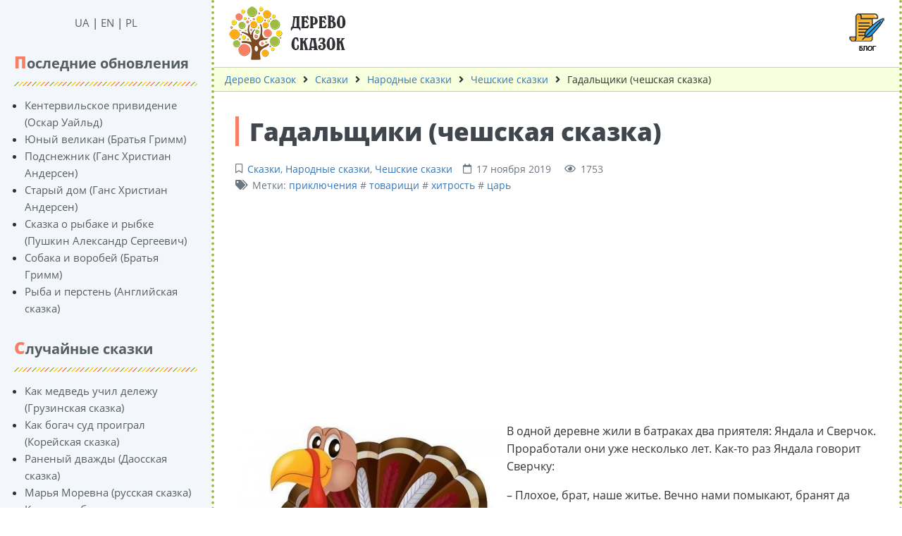

--- FILE ---
content_type: text/html; charset=UTF-8
request_url: https://ru.derevo-kazok.org/tales/gadalshhiki-cheshskaja-skazka.html
body_size: 16766
content:
<!DOCTYPE html><html lang="ru" prefix="og: http://ogp.me/ns# fb: http://ogp.me/ns/fb#"><head><meta charset="UTF-8"><title>Гадальщики (чешская сказка) ᐈ Читать онлайн | Дерево Сказок</title><meta name="viewport" content="width=device-width, initial-scale=1, shrink-to-fit=no"><meta name="generator" content="MaxSite CMS"><meta name="description" content="Читать онлайн 【Гадальщики (чешская сказка)】 на русском ⭐ Более 5 000 народных и авторских сказок на детском портале ⏩ Дерево Сказок"><link rel="icon" href="https://ru.derevo-kazok.org/uploads/favicons/corn-favicon.png" type="image/png"><link rel="canonical" href="https://ru.derevo-kazok.org/tales/gadalshhiki-cheshskaja-skazka.html"><link rel="alternate" type="application/rss+xml" title="Все новые записи" href="https://ru.derevo-kazok.org/feed"><link rel="alternate" type="application/rss+xml" title="Все новые комментарии" href="https://ru.derevo-kazok.org/comments/feed"><link rel="alternate" type="application/rss+xml" title="Комментарии этой записи" href="https://ru.derevo-kazok.org/tales/gadalshhiki-cheshskaja-skazka.html/feed"><link rel="stylesheet" href="https://ru.derevo-kazok.org/application/maxsite/templates/dk/components/lightslider/style.css"><script src="https://ru.derevo-kazok.org/application/maxsite/templates/dk/assets/js/jquery.min.js"></script> <script src="//ru.derevo-kazok.org/application/maxsite/plugins/audioplayer/audio-player.js"></script><meta property="og:type" content="article"><meta property="og:title" content="Гадальщики (чешская сказка) ᐈ Читать онлайн | Дерево Сказок"><meta property="og:description" content="Читать онлайн 【Гадальщики (чешская сказка)】 на русском ⭐ Более 5 000 народных и авторских сказок на детском портале ⏩ Дерево Сказок"><meta property="og:url" content="https://ru.derevo-kazok.org/tales/gadalshhiki-cheshskaja-skazka.html"><meta property="og:locale" content="ru_RU"><meta property="og:site_name" content="Дерево Сказок"><meta property="twitter:title" content="Гадальщики (чешская сказка) ᐈ Читать онлайн | Дерево Сказок"><meta property="twitter:description" content="Читать онлайн 【Гадальщики (чешская сказка)】 на русском ⭐ Более 5 000 народных и авторских сказок на детском портале ⏩ Дерево Сказок"><meta property="twitter:url" content="https://ru.derevo-kazok.org/tales/gadalshhiki-cheshskaja-skazka.html"><meta property="twitter:domain" content="https://ru.derevo-kazok.org/"><meta property="twitter:site" content=""><meta property="twitter:creator" content=""><link rel="stylesheet" href="https://ru.derevo-kazok.org/application/maxsite/templates/dk/assets/css/themes/default/mfont.css"><link rel="stylesheet" href="https://ru.derevo-kazok.org/application/maxsite/templates/dk/assets/css/themes/default/style.css"><link rel="stylesheet" href="https://ru.derevo-kazok.org/application/maxsite/templates/dk/assets/css/themes/default/menu/menu1alt.css"><link rel="stylesheet" href="https://ru.derevo-kazok.org/application/maxsite/templates/dk/assets/css/fonts/opensans.css"><link rel="stylesheet" href="https://ru.derevo-kazok.org/application/maxsite/templates/dk/assets/css/fonts/robotoslab.css"><script src="https://kit.fontawesome.com/1e92b7d8c1.js" crossorigin="anonymous"></script><script async src="https://pagead2.googlesyndication.com/pagead/js/adsbygoogle.js?client=ca-pub-8276740428281779" crossorigin="anonymous"></script><!-- Google Tag Manager --><script>(function(w,d,s,l,i){w[l]=w[l]||[];w[l].push({'gtm.start':
new Date().getTime(),event:'gtm.js'});var f=d.getElementsByTagName(s)[0],
j=d.createElement(s),dl=l!='dataLayer'?'&l='+l:'';j.async=true;j.src=
'https://www.googletagmanager.com/gtm.js?id='+i+dl;f.parentNode.insertBefore(j,f);
})(window,document,'script','dataLayer','GTM-WRJ5H85');</script><!-- End Google Tag Manager --><link rel="preload" href="https://ru.derevo-kazok.org/application/maxsite/templates/dk/assets/js/alpine.min.js" as="script"></head><body class="mso-body-all mso-body-page_404"><!-- Google Tag Manager (noscript) --><noscript><iframe src="https://www.googletagmanager.com/ns.html?id=GTM-WRJ5H85"height="0" width="0" style="display:none;visibility:hidden"></iframe></noscript><!-- End Google Tag Manager (noscript) --><style>
	@media (max-width: 768px) {
		#myNavS {
			margin-left: -300px;
			position: fixed;
			top: 0;
			bottom: 0;
			z-index: 10;
			box-shadow: 0 0 10px 0 rgba(0, 0, 0, 0.175);
		}
	}

	#myNavS::-webkit-scrollbar {
		width: 14px;
		height: 14px;
		background-color: #ccc;
	}

	#myNavS::-webkit-scrollbar-thumb {
		background-color: #999;
		border-radius: 14px;
	}

	#myNavS::-webkit-scrollbar-thumb:hover {
		background-color: #777;
	}
</style><script>
	function myToggleNav() {
		return {
			s: document.querySelector('#myNavS'),
			small: false,

			trigger: {
				['@click']() {
					let a = getComputedStyle(this.s);
					// console.log(JSON.stringify(a.marginLeft));
					if (a.marginLeft !== '-300px') {
						this.s.style.marginLeft = '-300px';
					} else {
						this.s.style.marginLeft = '0px';
					}
				},

				['@resize.window']() {
					this.small = (window.outerWidth < 768);

					if (!this.small) {
						this.s.style.marginLeft = '0px';
						this.s.style.position = 'relative';
					} else {
						this.s.style.marginLeft = '-300px';
						this.s.style.position = 'fixed';
					}
				},

				['@load.window']() {
					this.small = (window.outerWidth < 768);
				},
			},
		}
	}
</script><div class="flex flex-no-phone"><section id="myNavS" class="w300px-min w300px-max bg-primary50 transition-var pos-relative"><button x-data="myToggleNav()" x-spread="trigger" class="button im-bars icon0 b-hide-imp show-tablet pos-absolute pos0-r pos0-t" style="transform: translateX(100%);"></button><!-- <button x-data @click="let e = document.querySelector('#myNavS'); if (e.style.marginLeft == '0px' || e.style.marginLeft == '') {e.style.marginLeft = '-300px'} else {e.style.marginLeft = '0px'}" class="button im-bars icon0 b-hide-imp show-tablet pos-absolute pos0-r pos0-t" style="transform: translateX(100%);"></button> --><div class="h100 w100 pad20-rl overflow-auto overscroll-behavior-contain" id="mso_show_sidebar1"><div class="mso-widget mso-widget_1 mso-widget_1_1 mso-text_block_widget mso-text_block_widget_0"><div class="t-center"><a href="https://derevo-kazok.org/">UA</a> | <a href="https://en.derevo-kazok.org/">EN</a> | <a href="https://pl.derevo-kazok.org/">PL</a></div></div><div class="mso-widget mso-widget_2 mso-widget_1_2 mso-last_pages_widget mso-last_pages_widget_0"><div class="mso-widget-header"><span>Последние обновления</span></div><ul class="mso-widget-list"><li><a href="https://ru.derevo-kazok.org/tales/kentervilskoe-prividenie-oskar-uajld.html" title="Кентервильское привидение (Оскар Уайльд)">Кентервильское привидение (Оскар Уайльд)</a></li><li><a href="https://ru.derevo-kazok.org/tales/yunyj-velikan-bratya-grimm.html" title="Юный великан (Братья Гримм)">Юный великан (Братья Гримм)</a></li><li><a href="https://ru.derevo-kazok.org/tales/podsnezhnik-gans-khristian-andersen-1.html" title="Подснежник (Ганс Христиан Андерсен)">Подснежник (Ганс Христиан Андерсен)</a></li><li><a href="https://ru.derevo-kazok.org/tales/staryj-dom-gans-hristian-andersen.html" title="Старый дом (Ганс Христиан Андерсен)">Старый дом (Ганс Христиан Андерсен)</a></li><li><a href="https://ru.derevo-kazok.org/tales/skazka-o-rybake-i-rybke-pushkin-aleksandr-sergeevich.html" title="Сказка о рыбаке и рыбке (Пушкин Александр Сергеевич)">Сказка о рыбаке и рыбке (Пушкин Александр Сергеевич)</a></li><li><a href="https://ru.derevo-kazok.org/tales/sobaka-i-vorobej-bratja-grimm.html" title="Собака и воробей (Братья Гримм)">Собака и воробей (Братья Гримм)</a></li><li><a href="https://ru.derevo-kazok.org/tales/ryba-i-persten-anglijskaya-skazka.html" title="Рыба и перстень (Английская сказка)">Рыба и перстень (Английская сказка)</a></li></ul></div><div class="mso-widget mso-widget_3 mso-widget_1_3 mso-random_pages_widget mso-random_pages_widget_0"><div class="mso-widget-header"><span>Случайные сказки</span></div><ul class="mso-widget-list"><li><a href="https://ru.derevo-kazok.org/tales/kak-medved-uchil-delezhu-gruzinskaya-skazka.html">Как медведь учил дележу (Грузинская сказка)</a></li><li><a href="https://ru.derevo-kazok.org/tales/kak-bogach-sud-proigral-korejskaya-skazka.html">Как богач суд проиграл (Корейская сказка)</a></li><li><a href="https://ru.derevo-kazok.org/tales/ranenyj-dvazhdy-daosskaya-skazka.html">Раненый дважды (Даосская сказка)</a></li><li><a href="https://ru.derevo-kazok.org/tales/marja-morevna-russkaja-skazka.html">Марья Моревна (русская сказка)</a></li><li><a href="https://ru.derevo-kazok.org/tales/kak-shildbyurgery-kolokola-pryatali-nemeczkaya-skazka.html">Как шильдбюргеры колокола прятали (Немецкая сказка)</a></li><li><a href="https://ru.derevo-kazok.org/tales/volshebnaya-dudka-belorusskaya-skazka.html">Волшебная дудка (Белорусская сказка)</a></li><li><a href="https://ru.derevo-kazok.org/tales/kak-tyartekan-lyudoeda-pobedil-yukagirskaya-skazka.html">Как Тяртекан людоеда победил (Юкагирская сказка)</a></li></ul></div><div class="mso-widget mso-widget_4 mso-widget_1_4 mso-last_pages_widget mso-last_pages_widget_2"><div class="mso-widget-header"><span>Обновления в блоге</span></div><ul class="mso-widget-list"><li><a href="https://ru.derevo-kazok.org/interesting-article/spinbajk-sovremennyj-format-intensivnyh-kardiotrenirovok.html" title="Спинбайк: современный формат интенсивных кардиотренировок">Спинбайк: современный формат интенсивных кардиотренировок</a></li><li><a href="https://ru.derevo-kazok.org/interesting-article/grebnoj-trenazher-osobennosti-raznovidnosti-i-polza-dlja-zdorovja.html" title="Гребной тренажер: особенности, разновидности и польза для здоровья">Гребной тренажер: особенности, разновидности и польза для здоровья</a></li><li><a href="https://ru.derevo-kazok.org/interesting-article/pervye-progulki-s-malyshom-o-chem-ne-zabyt.html" title="Первые прогулки с малышом: о чем не забыть">Первые прогулки с малышом: о чем не забыть</a></li><li><a href="https://ru.derevo-kazok.org/interesting-article/planshet-xiaomi-pad-7-pro-podrobnyj-obzor-harakteristik-i-parametrov.html" title="Планшет Xiaomi Pad 7 Pro: подробный обзор характеристик и параметров">Планшет Xiaomi Pad 7 Pro: подробный обзор характеристик и параметров</a></li><li><a href="https://ru.derevo-kazok.org/interesting-article/kak-pooshhrjat-rebjonka-za-uchjobu-bez-peregibov.html" title="Как поощрять ребёнка за учёбу без перегибов">Как поощрять ребёнка за учёбу без перегибов</a></li></ul></div><div class="mso-widget mso-widget_5 mso-widget_1_5 mso-page_views_widget mso-page_views_widget_0"><div class="mso-widget-header"><span>Популярные сказки</span></div><ul class="mso-widget-list"><li><a href="https://ru.derevo-kazok.org/tales/kentervilskoe-prividenie-oskar-uajld.html" title="Просмотров в сутки: 26">Кентервильское привидение (Оскар Уайльд)</a> <sup>&#128065; 26</sup></li><li><a href="https://ru.derevo-kazok.org/tales/djujmovochka-hans-andersen.html" title="Просмотров в сутки: 22">Дюймовочка (Ханс Андерсен)</a> <sup>&#128065; 22</sup></li><li><a href="https://ru.derevo-kazok.org/tales/ivasik-telesik-ukrainskaja-skazka.html" title="Просмотров в сутки: 20">Ивасик Телесик (украинская сказка)</a> <sup>&#128065; 20</sup></li><li><a href="https://ru.derevo-kazok.org/tales/podsnezhnik-gans-khristian-andersen-1.html" title="Просмотров в сутки: 19">Подснежник (Ганс Христиан Андерсен)</a> <sup>&#128065; 19</sup></li><li><a href="https://ru.derevo-kazok.org/interesting-article/naushniki-panasonic-obzor-osnovnyh-harakteristik-parametrov-i-preimushhestv.html" title="Просмотров в сутки: 18">Наушники Panasonic: обзор основных характеристик, параметров и преимуществ</a> <sup>&#128065; 18</sup></li><li><a href="https://ru.derevo-kazok.org/tales/yunyj-velikan-bratya-grimm.html" title="Просмотров в сутки: 18">Юный великан (Братья Гримм)</a> <sup>&#128065; 18</sup></li><li><a href="https://ru.derevo-kazok.org/interesting-article/kto-takoj-narkolog-i-kogda-k-nemu-stoit-obratitsja.html" title="Просмотров в сутки: 13">Кто такой нарколог и когда к нему стоит обратиться?</a> <sup>&#128065; 13</sup></li></ul></div><div class="mso-widget mso-widget_6 mso-widget_1_6 mso-rater_widget mso-rater_widget_0"><div class="mso-widget-header"><span>ТОП-10 сказок</span></div><ol class="mso-widget-list"><li><a href="https://ru.derevo-kazok.org/o-nas.html">О нас</a></li><li><a href="https://ru.derevo-kazok.org/kniga-otzyvov.html">Книга отзывов</a></li><li><a href="https://ru.derevo-kazok.org/tales/marja-morevna-russkaja-skazka.html">Марья Моревна (русская сказка)</a></li><li><a href="https://ru.derevo-kazok.org/tales/volshebnoe-kolco-russkaja-skazka.html">Волшебное кольцо (русская сказка)</a></li><li><a href="https://ru.derevo-kazok.org/tales/podi-tuda-ne-znaju-kuda-skazka.html">Поди туда – не знаю куда, принеси то – не знаю что (русская сказка)</a></li><li><a href="https://ru.derevo-kazok.org/tales/morskoj-car-i-vasilisa-premudraja.html">Морской царь и Василиса Премудрая (русская сказка)</a></li><li><a href="https://ru.derevo-kazok.org/tales/ivan-bykovich-i-chudo-judo-russkaja-skazka.html">Иван Быкович и Чудо-Юдо (русская сказка)</a></li><li><a href="https://ru.derevo-kazok.org/tales/zhar-ptica-i-vasilisa-carevna-skazka.html">Жар-птица и Василиса-царевна (русская сказка)</a></li><li><a href="https://ru.derevo-kazok.org/tales/finist-jasnyj-sokol-russkaja-skazka.html">Финист – ясный сокол (русская сказка)</a></li><li><a href="https://ru.derevo-kazok.org/tales/vasilisa-prekrasnaja-russkaja-skazka.html">Василиса Прекрасная (русская сказка)</a></li></ol></div></div></section><section class="flex-grow5 flex-shrink5 pos-relative main-content"><div class="layout-center-wrap menu-top"><div class="layout-wrap top-block"> <div class="flex flex-wrap-tablet flex-vcenter"> <div class="flex-grow5 mar5-tb"><a href="/"><img class="logotype-img" src="https://ru.derevo-kazok.org/application/maxsite/templates/dk/assets/images/logos/derevo-kazok-logo-ru.png"></a> <div class="menu-icon"><a href="/interesting-article/"><img src="/application/maxsite/templates/dk/assets/images/elements/nav-top-blog.png"></a> </div></div> </div></div></div><div class="layout-center-wrap breadcrembs-block"><div class="layout-wrap breadcrumbs pad5-tb t90"><a href="https://ru.derevo-kazok.org/">Дерево Сказок</a><i class="fas fa-angle-right icon0 mar10-rl"></i><a href="https://ru.derevo-kazok.org/tales/">Сказки</a><i class="fas fa-angle-right icon0 mar10-rl"></i><a href="https://ru.derevo-kazok.org/folklor-tales/">Народные сказки</a><i class="fas fa-angle-right icon0 mar10-rl"></i><a href="https://ru.derevo-kazok.org/cheshskie-skazki/">Чешские сказки</a><i class="fas fa-angle-right icon0 mar10-rl"></i>Гадальщики (чешская сказка) </div></div><div class="content"><div class="mso-type-page"><div class="mso-page-only"><article itemscope itemtype="http://schema.org/Book"><header class="mar30-t mar20-b"><h1 itemprop="name" class="t-gray800 mar15-t t220">Гадальщики (чешская сказка)</h1><div class="t-gray600 t90 mso-clearfix"><span class="im-bookmark mar15-r" title="Рубрика записи"><a href="https://ru.derevo-kazok.org/tales/">Сказки</a>, <a href="https://ru.derevo-kazok.org/folklor-tales/">Народные сказки</a>, <a href="https://ru.derevo-kazok.org/cheshskie-skazki/">Чешские сказки</a></span><time class="im-calendar" datetime="2019-11-17T00:00:00+0000">17 ноября 2019 </time><span class="mar15-l im-eye">1753</span><div><span class="im-tags">Метки: <a href="https://ru.derevo-kazok.org/tag/%D0%BF%D1%80%D0%B8%D0%BA%D0%BB%D1%8E%D1%87%D0%B5%D0%BD%D0%B8%D1%8F" rel="tag">приключения</a> # <a href="https://ru.derevo-kazok.org/tag/%D1%82%D0%BE%D0%B2%D0%B0%D1%80%D0%B8%D1%89%D0%B8" rel="tag">товарищи</a> # <a href="https://ru.derevo-kazok.org/tag/%D1%85%D0%B8%D1%82%D1%80%D0%BE%D1%81%D1%82%D1%8C" rel="tag">хитрость</a> # <a href="https://ru.derevo-kazok.org/tag/%D1%86%D0%B0%D1%80%D1%8C" rel="tag">царь</a></span></div></div><!-- /div--></header><div class="mso-page-content mso-type-page-content lightgallery1"><!-- Дерево Сказок - публикация - верх - 2 --><ins class="adsbygoogle"style="display:block"data-ad-client="ca-pub-8276740428281779"data-ad-slot="8619540552"data-ad-format="auto"data-full-width-responsive="true"></ins><script>
     (adsbygoogle = window.adsbygoogle || []).push({});
</script><br><a href="/uploads/tale-img/gadalshhiki-cheshskaja-skazka.jpg"><img src="/uploads/tale-img/mini/gadalshhiki-cheshskaja-skazka.jpg" alt="Гадальщики (чешская сказка)" class="alignleft"></a><p>В одной деревне жили в батраках два приятеля: Яндала и Сверчок. Проработали они уже несколько лет. Как-то раз Яндала говорит Сверчку:</p><p>– Плохое, брат, наше житье. Вечно нами помыкают, бранят да ругают за всякий пустяк; случись у хозяина какая неприятность – всегда срывает свою злость на нас. Что толку батрачить? Лучше жениться. Женишься, будешь сам себе хозяин – ложись, когда захочешь, вставай, когда вздумаешь!</p><p>– Правильно говоришь, брат! – поддакивает Сверчок. – Лучше женимся и будем вольными.</p><p>Раззадорили они так-то друг друга, присмотрели себе невест, и дело стало только за господским разрешением да церковным благословением. Устроилось и это, и вскорости состоялись две шумные свадьбы.</p><p>Не житье у них стало, а масленица: ешь-пей досыта, что вздумаешь; хочешь – спи, хочешь – лежи, хочешь – вставай. Но во всяком положении есть и свои радости и свои заботы. Через год приятели снова встретились и стали рассказывать друг другу про свое житье. Яндала говорит:</p><p>– Ох, брат, хоть нам прежде и плохо казалось, а, выходит, в работниках-то лучше жилось. Взять хотя бы харчи: харчи, бывало, хозяин, вынь да положь, а нынче самому добывать надо. В работниках-то я и одежу получал, а что деньгами платили, то в трактире пропивал да на курево тратил. Теперь мы сами себе хозяева – оно-то хорошо, да что проку с хозяйства с этого, раз приходится и о жене и о ребенке заботиться, а в нашей деревне много не заработаешь. Не будет, видно, с этого никакого толку, лучше пойдем опять наймемся на работу, только уж не здесь. Здесь-то нас засмеют – вернулись, скажут, обратно, когда им плохо пришлось. Давай пойдем туда, где нас не знают.</p><p>– Правильно, брат, говоришь, – поддакнул Сверчок, – только, знаешь что – сперва надо нашим женам сказаться.</p><p>Так и сделали. Сказали женам. Жены боялись дать согласие, но мужья все им растолковали, жены и согласились. Не только ергласились, а еще и подорожников напекли. Отправились друзья в путь.</p><p>Пошли, а куда – и сами не знают. Прежде-то они мало где бывали, а потому и не знали, в какую сторону путь держать, и пошли наобум. Зашли в большой лес, исходили его вдоль и поперек, а выбраться никак не могут. Свои пироги они еще прежде поели, и сильно мучил их голод. Наконец, застала их в этом лесу темнота. «Ну-ка, разок и я посоветую», – решил Сверчок и говорит:</p><p>– Нельзя нам здесь ночевать, брат Яндала. Вдруг нападет на нас какой-нибудь зверь. Мы с тобой устали с дороги, ослабели от голода, сожрет он нас. Ты, братец, хорошо по деревьям лазаешь – влезь-ка да погляди, не светится ли где огонек.</p><p>Хоть Яндала еле-еле на ногах держался, все же как мог вскарабкался на дерево и стал зорко оглядываться по сторонам. Долго о «искал, наконец заметил вдали огонек и крикнул Сверчку. Сверчок и говорит:</p><p>– Запомни хорошенько, братец, в какой стороне огонек светится!</p><p>Яндала слез с дерева, и они побрели в ту сторону, где он заметил огонек. Шли, шли, пока, наконец, не увидали этот огонек, хотя еще и очень далеко. Тут они прибавили шагу и поспешили туда.</p><p>Приходят к какой-то избушке, огонь еще горит. Стали стучать в дверь. В избушке была только старая бабушка. Открыла; стали они просить: пустите, мол, переночевать. Она впустила их, сейчас же принесла миску, накрошила хлеба, полила кипяченым молоком и велела им есть.</p><p>Они поели и рассказали старухе, что живут, мол, в большой нужде и идут искать работу. Старуха говорит:</p><p>– Если хотите, оставайтесь здесь. У меня есть корова, один будет пасти ее, а другой – навоз из хлева выбрасывать. Кормить вас я буду хорошо, да еще заплачу по заслугам.</p><p>Приятелям понравилось: работа пустяковая, харчи, видать, не плохие, да еще и заплатит; они пообещали, что останутся работать.</p><p>На другой день Яндала пошел пасти корову, а Сверчок остался дома выкидывать навоз. Как только Яндала вывел корову на пастбище, она сейчас же дала стрекача и потащила его по полям и по межам. Чем сильнее Яндала удерживал корову, тем шибче она бежала. Умаялся он вконец, рад бы отпустить корову, да боится, что она вовсе удерет. Выбивается из последних сил и бога молит, чтобы солнце скорее село. «Хорошо, думает, Сверчку навоз там кидать, небось давно выбросил и полеживает в тенечке; но погоди, парень, завтра ты погонишь корову, а я буду кидать навоз».</p><p>Пока Яндала пасет, посмотрим, отдыхает ли Сверчок. Как только Яндала увел корову со двора, Сверчок решил: «Выброшу навоз, а потом отдохну». Кидал, кидал, а навозу все не убывает; уж и завтрак прошел и обед, а навозу все столько же. Трудится Сверчок, потом обливается и думает: «Господи боже мой! Что за напасть! Хорошо Яндале пасти; но завтра пусть он кидает навоз, а я поведу корову». Старается он из последних сил. Хочет выбросить весь навоз, прежде чем Яндала пригонит корову. Весь мокрый как мышь сделался. Не успел кончить – слышит: Яндала с коровой мчится. Сверчок отложил вилы в сторону и сидит как ни в чем не бывало.</p><p>– Ну, как дела, брат? – спрашивает Яндала.</p><p>– Ох, братец! – отвечает Сверчок. – Давно уж разделался я с этим навозом. Уж лежал я, лежал в холодке, выспался, надоело даже. Завтра я поведу корову, а ты, если хочешь, оставайся дома. Я тут соскучился без работы.</p><p>Яндала с радостью согласился.</p><p>За ужином ни тот, ни другой не могли есть, уж очень устали. Яндала говорит:</p><p>– Что ж ты, брат, не ешь ничего? Ешь, на меня не оглядывайся, я сыт. У меня с собой еды много было, да еще пастухи мне груш и яблок надавали.</p><p>А на самом деле Яндала свой обед потерял, когда корова таскала его по полю. У бедняги за весь день ни крошки во рту не было, но он прикидывался, будто сыт, чтобы обмануть Сверчка.</p><p>На следующий день Яндала остался дома, а Сверчок погнал корову на пастбище и намаялся с нею, как вчера Яндала, а Яндала намучился, как прежде Сверчок. И тот и другой надеялись отдохнуть, но не тут-то было! Когда Сверчок вечером пригнал корову, он уж и на себя не был похож, да и Яндала – тоже. Оба так намаялись, что и говорить не могли. Только ночью, на отдыхе, разговорились по душам и во всем друг другу признались.</p><p>– Видно, брат, – говорит Яндала, – эта бабка не простая, она не только хлеб жевать умеет. Тут дело нечисто. Здесь мы с тобою надорвемся и потеряем здоровье, и бог весть что еще она над нами сделает. Давай-ка лучше завтра же уйдем прочь отсюда.</p><p>Наутро встали, просят бабушку отпустить их; больше, мол, не хотят работать. Старуха и говорит:</p><p>– Ну, ребятки, насильно вас заставлять я не могу, обождите маленько, пока будет готов завтрак.</p><p>После завтрака дала им на дорогу краюху хлеба и заплатила три венских. Третий венский нечем было разменять. Они решили поделить деньги потом, когда еще заработают, а пока Якдала взял их на хранение. Поблагодарили они старуху и отправились дальше. Через несколько часов выбрались они из леса и увидали вдали большой богатый город. Решили пойти туда. У самых городских ворот Сверчок сказал:</p><p>– Задумали мы с тобой пойти в город, а что мы будем там делать, об этом и не подумали. Мы знаем только свою крестьянскую работу; а я слыхивал, что в больших городах такая работа не нужна. Захотим есть-что делать будем?</p><p>– Не беда, – отвечает Яндала, – выдадим себя за гадальщиков и заживем припеваючи.</p><p>– Да что это ты вздумал! – удивился Сверчок. – Ведь мы ничегошеньки в ворожбе не смыслим.</p><p>– Смыслим или не смыслим, – отвечает Яндала, – а гадальщиками назваться надо. Будем помогать друг дружке как сумеем и проживем без забот и хлопот.</p><p>И пошли новые гадальщики в столичный город. Как раз за несколько дней до этого царевна потеряла драгоценный перстень. Царь велел объявить, что кто этот перстень найдет и царевне вернет, получит большую награду. Повсюду объявили, но никто не возвращает перстня. В это время дошел до царя слух, что в столицу пришли какие-то неизвестные люди, хвалятся, что умеют ворожить. Царь ведел призвать их и спрашивает: возьмутся ли они угадать, кто нашел перстень царевны?</p><p>– Охотно послужим тебе, царь, – говорят гадальщики, – но задача трудная; дай нам две недели сроку на раздумье.</p><p>Царь согласился подождать две недели, да еще дал им квартиру в своем царском дворце, пищу со своего стола и приставил к ним двух слуг. Но при этом все же намекнул, что, если гадальщики вздумали обмануть его, он велит отрубить им головы.</p><p>Гадальщики согласились, и их провели в комнату.</p><p>Когда остались они одни, Сверчок начал сетовать и упрекать Яндалу: к чему вздумал выдавать нас за гадальщиков? Теперь, дескать, можем жизни своей лишиться, на кого же мы жен наших оставим?</p><p>– Глупо ты рассуждаешь, Сверчок, – говорит Яндала, – лучше нам хорошо пожить четырнадцать дней, а потом умереть, чем всю жизнь маяться, в поте лица своего хлеб добывать и с голоду подыхать. О женах наших господь бог позаботится. А над тем, как нам выполнить свою задачу, и вовсе голову не ломай – ведь знаешь наверняка, что не угадаем. Зачем об этом думать! Поживем четырнадцать дней в роскоши, а потом придет конец и радостям и тягостям!</p><p>– По-моему, не так, – говорит Сверчок, – лучше всю жизнь промаяться и спокойно умереть, чем несколько дней хорошо жить, а потом погибнуть позорной смертью и в ад попасть!</p><p>Разговаривают они так-то между собой, а в это время слуга приносит им еду в роскошной посуде. Легкомысленный Яндала, как учуял приятный аромат кушаний, поглядел на Сверчка и, указывая на слугу, сказал:</p><p>– Вот, брат, это – первое наше благо! Слугу эти слова сильно напугали. А почему? Перстень царевна потеряла, когда ходила в уборную.</p><p>Слуга нашел его и стал рассматривать. В это время к нему незаметно подошел другой слуга и говорит:</p><p>– Это – царевнин перстень!</p><p>– Знаешь что, держи-ка ты язык за зубами, – ответил первый. – Я заплачу тебе половину того, что стоит перстень: ты будешь с деньгами, а я – с перстнем.</p><p>Они сговорились и молчали, как рыбы. Как раз этих двух слуг царь и приставил в услужение гадальщикам. Когда первый вернулся от них, второй и спрашивает:</p><p>– Ты, брат, уже прислуживал гадальщикам. Ну что, как они тебе показались?</p><p>– Плохо наше дело! – отвечает первый слуга. – Понес я им еду; только вошел в комнату, один гадальщик показал на меня и говорит: «Это – первое наше благо!»</p><p>– Знаешь что? – говорит второй. – Пойду-ка теперь я им прислуживать; сразу узнаю, догадываются они или нет.</p><p>Так он и сделал. Но как только он вошел с блюдами в комнату, Яндала опять поглядел на Сверчка и указал рукою на слугу:</p><p>– Это, – второе наше благо!</p><p>Услыхал эти слова слуга и страшно перепугался. «Мы пропали!» – думает. А на самом деле Яндала назвал вторым благом не слугу, который украл перстень, а новое блюдо. А слуги-то думали, что гадальщики знают их тайну. Договорились они между собой и пришли с повинной к гадальщикам. Подкупили их деньгами и стали просить, чтоб гадальщики их не выдавали, а повернули бы все это как-нибудь иначе. Гадальщики сразу смекнули, как да что получилось.</p><p>– Где у вас этот перстень? – спрашивает Яндала. Они показали.</p><p>– Как пройдет четырнадцать дней, – говорит Яндала, – поймайте вон того самого большого индюка и запихайте ему в глотку перстень. А остальное мы уладим. Но не вздумайте обманывать нас! Если не сделаете как велено, плохо вам будет!</p><p>С этого дня гадальщики развеселились, ели и пили сколько душе угодно.</p><p>Через две недели призывает царь их к себе и спрашивает- узнали ли они, кто нашел перстень его дочери.</p><p>– Всемилостивейший царь! – молвил Яндала. – Ваша дочь, идучи по двору, сильно размахивала рукой. Перстень неплотно сидел на ее пальце, соскользнул и покатился, а индюк проглотил его. В доказательство прикажите зарезать самого большого индюка и найдете в нем перстень.</p><p>Царь приказал зарезать индюка. Перстень у него оказался в животе. Тогда царь сказал гадальщикам:</p><p>– За вашу мудрость и за то, что отыскали перстень, оставайтесь у меня еще две недели. Ешьте и пейте сколько влезет. Через четырнадцать дней загадаю вам загадку; разгадаете – награжу по-царски, а не разгадаете – прикажу головы срубить.</p><p>Несчастные гадальщики было обрадовались, думали – уйдем отсюда и полные котомки денег унесем, а как попотчевал их царь новой загадкой, стали и стоят, будто громом пораженные. Но хошь – не хошь, из царской воли не выйдешь, пришлось подчиниться.</p><p>Опять пошли они в свою горницу и, когда остались наедине, стали сетовать на свою судьбу. Уж им ни есть, ни пить не хотелось. С мучительным страхом дожидались они четырнадцатого дня. Теперь уже и Яндала не говорил, что лучше хорошо прожить четырнадцать дней,'а потом умереть, нежели всю жизнь маяться, потому что они уже считали себя богачами.</p><p>На четырнадцатый день в их горницу вошел царь, в руке он нес маленький деревянный ларчик. Когда гадальщики увидели царя, у них душа в пятки ушла от страха. Сверчок еле жив стоит, а Яндала поглядел на него, набрался храбрости, показал на ларчик и говорит.</p><p>– Клянусь, плохо твое дело, Сверчок!</p><p>– Ну, теперь вижу, что вы-настоящие ворожеи! – удивленно вскричал царь и швырнул ларчик на пол.</p><p>Ларчик раскололся, из него выскочила козявка, затрепыхала крылышками и затрещала:</p><p>– Цвырк, цвырк, цвырк!</p><p>Царь не знал, что одного из гадальщиков зовут Сверчком. Он думал-Яндала угадал, что в ларчике сидит сверчок. Он дал им много денег и отпустил.</p><p>Взвалив на спину тяжелые мешки, гадальщики поспешили к своим женам. Хоть уже смеркалось, они не искали ночлега. Но вот совсем стемнело, и нельзя было идти дальше. Нигде не видно было жилья. Чтобы ночью их не обобрали, гадальщики зашли в разрушенную церквушку, что стояла в поле близ дороги.</p><p>Отдохнули там немного и вдруг слышат шаги и людские голоса. Яндала приподнял голову и видит, что в бывшую ризницу входят вооруженные парни. Шепчет на ухо Сверчку:</p><p>– Ей-ей, брат, разбойники!</p><p>Прислушался получше и услыхал звон денег.</p><p>Немного погодя разбойники ушли из церкви. Тут гадальщики вошли в ризницу, зажгли свечу и сгребли наваленные деньги в свои мешки. Потом стали шарить по сторонам, чтобы узнать, что еще накрадено. Там было много разных вещей, и среди них красивые карманные часы. Яндала хотел взять их себе, а Сверчок – себе. Часы-то были одни, а ни тот, ни другой не хотел уступать. Заспорили. Сверчок разозлился:</p><p>– Ты рад все себе забрать: небось те три венских тоже себе прикарманил!</p><p>Спорили, вздорили, слово за слово - и подрались.</p><p>В это время вернулись разбойники, опять принесли награбленное добро. Только вошли они в разрушенную церковь, услыхали страшный шум в ризнице. Остановились и спрашивают друг друга:</p><p>– Что там такое?</p><p>Да как закричат:</p><p>– Мертвецы, мертвецы из гробов встали! – и убежали из церкви.</p><p>Атаман, чтобы подбодрить свою шайку, снова вошел в церковь и потихоньку подкрался к ризнице. Там стоял страшный грохот и было темно, потому что гадальщики в драке нечаянно перевернули свечку. Атаман просунул голову в дверь ризницы, а гадальщики все время швыряли друг дружку от стенки к стенке, пока не очутились у самой двери. Яндала чуть не упал, хотел было опереться о стену, да вместо стены схватился за атаманову шапку и скинул ее. Перепуганный атаман еле выбрался из церкви и кричит своим:</p><p>– Братцы, там сам дьявол развоевался! Гляньте-ка, и шапку с меня сшиб.</p><p>Разбойники сейчас же разбежались.</p><p>А гадальщики, навоевавшись вволю, – злоба-то у них, как водится, прошла, – подали друг другу руки, взяли свои ноши и пошли прочь.</p><p>Пришли домой. Жены обрадовались им, стали жаловаться, как без них бедствовали. А мужья рассказали, как они странствовали и как господь бог им милости послал.</p><p>Проходит время, у Яндалы родилось дитятко. Чтобы прилично нарядить его к святому крещению, Яндала решил сшить ему красивый чепчик из алой шапки, которую он когда-то сбил с головы атамана. Разыскал шапку. Только начал пороть, как из нее посыпались червонцы.</p><p>– Погляди-ка, жена, погляди! – закричал он, – что нам бог послал! Купим себе дом.</p><p>Потом устроил богатые крестины, а когда жена пошла в церковь благословиться, созвал всех соседей и угостил их на славу. А чтоб деньги не разошлись, купил себе хороший крестьянский дом.</p><div class="mso-clearfix"></div><br><!-- Дерево Сказок - публикация - низ - 2 --><ins class="adsbygoogle"style="display:block"data-ad-client="ca-pub-8276740428281779"data-ad-slot="5377481302"data-ad-format="auto"data-full-width-responsive="true"></ins><script>
     (adsbygoogle = window.adsbygoogle || []).push({});
</script><div class="next-prev-page mso-clearfix t90 mar30-t hover-no-underline"><div class="b-left mar5-b"><a href="https://ru.derevo-kazok.org/tales/lisa-bradobrej-s-gornogo-perevala-yaponskaya-skazka.html" title="Следующая запись"><i class="im-long-arrow-alt-left icon0 mar7-r"></i> Лиса-брадобрей с горного перевала (Японская сказка)</a></div><div class="b-right mar5-b"><a href="https://ru.derevo-kazok.org/tales/byk-belyj-nosok-amerikanskaya-skazka.html" title="Предыдущая запись">Бык Белый Носок (Американская сказка) <i class="im-long-arrow-alt-right icon0 mar7-l"></i></a></div></div><aside><div class="rater-container"><div id="rater"><script>$(document).ready(function(){ $('#rater').rater('//ru.derevo-kazok.org/ajax/cGx1Z2lucy9yYXRlci9yYXRpbmdzLXBvc3QtYWpheC5waHA=', {maxvalue:5, style:'basic', curvalue:5, slug:'432'});}) </script></div> <div itemprop="aggregateRating" itemscope="" itemtype="http://schema.org/AggregateRating" class="t-center t80">Средняя оценка: <strong>5</strong> желудей. Количество голосов: <strong><span itemprop="ratingCount">20</span></strong><meta itemprop="bestRating" content="5"><meta itemprop="ratingValue" content="5"></div></div><div class="mso-clearfix"></div><div class="hide-print mso-page-other-pages clearfix"><div class="other-page-tales-h">Больше интересных сказок</div><ul class="other-page-tales"><li><a href="https://ru.derevo-kazok.org/tales/umnyj-yunosha-indonezijskaya-skazka.html">Умный юноша (Индонезийская сказка)</a></li><li><a href="https://ru.derevo-kazok.org/tales/spravedlivyj-kitajskaya-skazka.html">Справедливый (Китайская сказка)</a></li><li><a href="https://ru.derevo-kazok.org/tales/kamni-ostayutsya-apelsiny-uplyvayut-vetnamskaya-skazka.html">Камни остаются, апельсины уплывают (Вьетнамская сказка)</a></li><li><a href="https://ru.derevo-kazok.org/tales/okrestili-volka-serbskaya-skazka.html">Окрестили волка (Сербская сказка)</a></li><li><a href="https://ru.derevo-kazok.org/tales/shakal-i-osel-afrikanskaya-skazka.html">Шакал и Осел (Африканская сказка)</a></li><li><a href="https://ru.derevo-kazok.org/tales/nerazumnyj-syn-osetinskaya-skazka.html">Неразумный сын (Осетинская сказка)</a></li><li><a href="https://ru.derevo-kazok.org/tales/kak-shildbyurgery-korovu-na-krepostnuyu-stenu-podnimali-nemeczkaya-skazka.html">Как шильдбюргеры корову на крепостную стену поднимали (Немецкая сказка)</a></li><li><a href="https://ru.derevo-kazok.org/tales/skazka-pro-to-kak-zhil-v-pireneyakh-lis-akeria-baskskaya-skazka.html">Сказка про то, как жил в Пиренеях лис Акериа (Баскская сказка)</a></li><li><a href="https://ru.derevo-kazok.org/tales/kachikrush-batyr-chuvashskaya-skazka.html">Качикруш-батыр (Чувашская сказка)</a></li><li><a href="https://ru.derevo-kazok.org/tales/velikan-i-bezha-shvedskaya-skazka.html">Великан и бежа (Шведская сказка)</a></li><li><a href="https://ru.derevo-kazok.org/page/petushok-zolotoj-grebeshok-i-zhernovczy-russkaya-skazka">Петушок - золотой гребешок и жерновцы (Русская сказка)</a></li><li><a href="https://ru.derevo-kazok.org/tales/kak-czyganam-klad-ne-dalsya-czyganskaya-skazka.html">Как цыганам клад не дался (Цыганская сказка)</a></li></ul></div></aside></div><!-- /.mso-page-content mso-type-page-content--></article></div><!-- /.</article> /.mso-page-only--><div class="mso-type-page-comments"><div class="mso-comment-leave">Оставьте комментарий!</div><div class="mso-comment-form"><form class="mso-form" method="post"><input type="hidden" name="comments_page_id" value="432"><input type="hidden" value="b300e4a4996d052f3ed9e7ba0fb91ad5" name="comments_session"><div class="mso-comments-textarea"><textarea name="comments_content" id="comments_content" rows="4"></textarea><!-- нет залогирования --><!-- обычная форма --><!-- / обычная форма--><!-- простая форма --><div class="mso-comments-auth"><input type="hidden" name="comments_reg" id="comments_reg_1" value="noreg"><p><input type="text" name="comments_author" placeholder="Ваше имя" class="mso-comments-input-author"></p><p><i>Комментарий будет опубликован после проверки</i></p><p>Вы можете <a href="https://ru.derevo-kazok.org/login">войти</a> под своим логином или <a href="https://ru.derevo-kazok.org/registration"> зарегистрироваться</a> на сайте.</p></div> <!-- class="mso-comments-auth"--><!-- / простая форма--><!-- / нет залогирования --><div class="captcha"><label for="comments_captha">Введите нижние символы</label><input type="text" name="comments_captha" id="comments_captha" value="" maxlength="4" class="comments_captha form-input" autocomplete="off"> <img src="[data-uri]" alt="" title="Защита от спама: введите только нижние символы"> <span>(обязательно)</span><br><br></div><div class="mar10-tb"><button name="comments_submit" type="submit">Отправить</button></div></div><!-- div class="mso-comments-textarea" --></form></div><!-- div class=mso-comment-form --></div><!-- /div.mso-type-page-comments --></div><!-- /div.mso-type-page --> </div></section></div><div style="background: #ffe2b1;border-top: solid 3px #9ebc43;" class="layout-center-wrap t90 pad15-tb pad20-rl links-no-color hide-print">&copy; Дерево Сказок, 2014 - 2025 г. || <a href="/o-nas.html">О проекте</a></div><script type="application/ld+json">
{
    "@context" : "http://schema.org",
    "@type" : "Organization",
    "name" : "Дерево Сказок",
    "url" : "https://ru.derevo-kazok.org/",
    "logo": "https://ru.derevo-kazok.org/application/maxsite/templates/derevo-kazok/assets/images/dk-logotype-ru.png",
    "image": "https://ru.derevo-kazok.org/application/maxsite/templates/derevo-kazok/assets/images/dk-logotype-ru.png",
    "telephone": "+38 098 218 6792",
    "email": "info@ru.derevo-kazok.org",
    "address": [
            {"@type": "PostalAddress",
"addressLocality": "Винница, Украина",
"postalCode": "21000",
"streetAddress": "ул. Дачная, 5/2"}],
    "sameAs" : [
        "https://www.facebook.com/derevokazok",
        "https://www.instagram.com/derevo_kazok/",
        "https://www.pinterest.com/derevokazok/",
"https://twitter.com/KazkuPpUa"
    ]
}
</script><link rel="stylesheet" href="//ru.derevo-kazok.org/application/maxsite/plugins/rater/rater.css"><script src="//ru.derevo-kazok.org/application/maxsite/plugins/rater/jquery.rater.js"></script><script src="https://ru.derevo-kazok.org/application/maxsite/templates/dk/assets/js/alpine.min.js"></script><link rel="stylesheet" href="https://ru.derevo-kazok.org/application/maxsite/templates/dk/assets/css/profiles/fontawesome5-lazy.css"><script src="https://ru.derevo-kazok.org/application/maxsite/templates/dk/assets/js/lazy/my.js"></script></body></html>

--- FILE ---
content_type: text/html; charset=utf-8
request_url: https://www.google.com/recaptcha/api2/aframe
body_size: 266
content:
<!DOCTYPE HTML><html><head><meta http-equiv="content-type" content="text/html; charset=UTF-8"></head><body><script nonce="Y2zI5LT4QbFj1nhniBcp1w">/** Anti-fraud and anti-abuse applications only. See google.com/recaptcha */ try{var clients={'sodar':'https://pagead2.googlesyndication.com/pagead/sodar?'};window.addEventListener("message",function(a){try{if(a.source===window.parent){var b=JSON.parse(a.data);var c=clients[b['id']];if(c){var d=document.createElement('img');d.src=c+b['params']+'&rc='+(localStorage.getItem("rc::a")?sessionStorage.getItem("rc::b"):"");window.document.body.appendChild(d);sessionStorage.setItem("rc::e",parseInt(sessionStorage.getItem("rc::e")||0)+1);localStorage.setItem("rc::h",'1765753734538');}}}catch(b){}});window.parent.postMessage("_grecaptcha_ready", "*");}catch(b){}</script></body></html>

--- FILE ---
content_type: text/css
request_url: https://ru.derevo-kazok.org/application/maxsite/templates/dk/assets/css/themes/default/mfont.css
body_size: 1645
content:
@font-face{font-family:"mfont";src:url("../../../fonts/mfont//mfont.woff2?20200901") format("woff2"),url("../../../fonts/mfont//mfont.woff?20200901") format("woff");font-weight:normal;font-style:normal;font-display:block}[class^=im-]:before,[class*=" im-"]:before{font-family:"mfont";display:inline-block;font-style:normal;font-variant:normal;text-rendering:auto;margin-right:.5em;-webkit-font-smoothing:antialiased;font-size:.97em}.im-ad:before{content:""}.im-address-card:before{content:""}.im-address-card1:before{content:""}.im-angle-double-down:before{content:""}.im-angle-double-left:before{content:""}.im-angle-double-right:before{content:""}.im-angle-double-up:before{content:""}.im-angle-down:before{content:""}.im-angle-left:before{content:""}.im-angle-right:before{content:""}.im-angle-up:before{content:""}.im-arrow-alt-circle-down:before{content:""}.im-arrow-alt-circle-down1:before{content:""}.im-arrow-alt-circle-left:before{content:""}.im-arrow-alt-circle-left1:before{content:""}.im-arrow-alt-circle-right:before{content:""}.im-arrow-alt-circle-right1:before{content:""}.im-arrow-alt-circle-up:before{content:""}.im-arrow-alt-circle-up1:before{content:""}.im-arrow-circle-down:before{content:""}.im-arrow-circle-left:before{content:""}.im-arrow-circle-right:before{content:""}.im-arrow-circle-up:before{content:""}.im-arrow-down:before{content:""}.im-arrow-left:before{content:""}.im-arrow-right:before{content:""}.im-arrow-up:before{content:""}.im-asterisk:before{content:""}.im-ban:before{content:""}.im-bars:before{content:""}.im-book:before{content:""}.im-bookmark:before{content:""}.im-bookmark1:before{content:""}.im-calendar:before{content:""}.im-calendar1:before{content:""}.im-calendar-alt:before{content:""}.im-calendar-alt1:before{content:""}.im-caret-down:before{content:""}.im-caret-left:before{content:""}.im-caret-right:before{content:""}.im-caret-square-down:before{content:""}.im-caret-square-left:before{content:""}.im-caret-square-right:before{content:""}.im-caret-square-up:before{content:""}.im-caret-up:before{content:""}.im-cart-plus:before{content:""}.im-chart-area:before{content:""}.im-chart-bar:before{content:""}.im-chart-bar1:before{content:""}.im-chart-line:before{content:""}.im-check:before{content:""}.im-check-circle:before{content:""}.im-check-circle1:before{content:""}.im-check-double:before{content:""}.im-check-square:before{content:""}.im-check-square1:before{content:""}.im-chevron-circle-down:before{content:""}.im-chevron-circle-left:before{content:""}.im-chevron-circle-right:before{content:""}.im-chevron-circle-up:before{content:""}.im-chevron-down:before{content:""}.im-chevron-left:before{content:""}.im-chevron-right:before{content:""}.im-chevron-up:before{content:""}.im-circle:before{content:""}.im-circle1:before{content:""}.im-clock:before{content:""}.im-clock1:before{content:""}.im-clone:before{content:""}.im-cloud-download-alt:before{content:""}.im-code:before{content:""}.im-cog:before{content:""}.im-cogs:before{content:""}.im-columns:before{content:""}.im-comment:before{content:""}.im-comment1:before{content:""}.im-comment-alt:before{content:""}.im-comment-alt1:before{content:""}.im-comment-dollar:before{content:""}.im-comment-dots:before{content:""}.im-comment-dots1:before{content:""}.im-comment-medical:before{content:""}.im-comments:before{content:""}.im-comments1:before{content:""}.im-comments-dollar:before{content:""}.im-comment-slash:before{content:""}.im-desktop:before{content:""}.im-donate:before{content:""}.im-dot-circle:before{content:""}.im-download:before{content:""}.im-edit:before{content:""}.im-edit1:before{content:""}.im-ellipsis-h:before{content:""}.im-ellipsis-v:before{content:""}.im-envelope:before{content:""}.im-envelope1:before{content:""}.im-envelope-open:before{content:""}.im-envelope-open1:before{content:""}.im-envelope-open-text:before{content:""}.im-envelope-square:before{content:""}.im-exclamation:before{content:""}.im-exclamation-circle:before{content:""}.im-exclamation-triangle:before{content:""}.im-external-link-alt:before{content:""}.im-external-link-square-alt:before{content:""}.im-eye:before{content:""}.im-eye1:before{content:""}.im-eye-slash:before{content:""}.im-facebook:before{content:""}.im-facebook-f:before{content:""}.im-facebook-square:before{content:""}.im-file-code:before{content:""}.im-folder:before{content:""}.im-folder1:before{content:""}.im-folder-open:before{content:""}.im-folder-open1:before{content:""}.im-github:before{content:""}.im-github-alt:before{content:""}.im-github-square:before{content:""}.im-globe:before{content:""}.im-hashtag:before{content:""}.im-home:before{content:""}.im-house-damage:before{content:""}.im-house-user:before{content:""}.im-id-card:before{content:""}.im-id-card1:before{content:""}.im-image:before{content:""}.im-images:before{content:""}.im-info:before{content:""}.im-info-circle:before{content:""}.im-instagram:before{content:""}.im-instagram-square:before{content:""}.im-laptop:before{content:""}.im-laptop-code:before{content:""}.im-lightbulb:before{content:""}.im-link:before{content:""}.im-list-alt:before{content:""}.im-long-arrow-alt-down:before{content:""}.im-long-arrow-alt-left:before{content:""}.im-long-arrow-alt-right:before{content:""}.im-long-arrow-alt-up:before{content:""}.im-low-vision:before{content:""}.im-map-marker-alt:before{content:""}.im-map-pin:before{content:""}.im-minus:before{content:""}.im-minus-circle:before{content:""}.im-minus-square:before{content:""}.im-minus-square1:before{content:""}.im-mobile-alt:before{content:""}.im-newspaper:before{content:""}.im-newspaper1:before{content:""}.im-odnoklassniki:before{content:""}.im-odnoklassniki-square:before{content:""}.im-phone:before{content:""}.im-phone-alt:before{content:""}.im-phone-square:before{content:""}.im-phone-square-alt:before{content:""}.im-pinterest:before{content:""}.im-pinterest-p:before{content:""}.im-pinterest-square:before{content:""}.im-plus:before{content:""}.im-plus-circle:before{content:""}.im-plus-square:before{content:""}.im-plus-square1:before{content:""}.im-puzzle-piece:before{content:""}.im-question:before{content:""}.im-question-circle:before{content:""}.im-question-circle1:before{content:""}.im-quote-left:before{content:""}.im-quote-right:before{content:""}.im-rocket:before{content:""}.im-rss:before{content:""}.im-rss-square:before{content:""}.im-save:before{content:""}.im-save1:before{content:""}.im-search:before{content:""}.im-share-square:before{content:""}.im-sign-in-alt:before{content:""}.im-sign-out-alt:before{content:""}.im-sitemap:before{content:""}.im-skype:before{content:""}.im-slack-hash:before{content:""}.im-sort-down:before{content:""}.im-sort-up:before{content:""}.im-square:before{content:""}.im-star:before{content:""}.im-sun:before{content:""}.im-sun1:before{content:""}.im-tablet-alt:before{content:""}.im-tachometer-alt:before{content:""}.im-tag:before{content:""}.im-tags:before{content:""}.im-tasks:before{content:""}.im-telegram:before{content:""}.im-telegram-plane:before{content:""}.im-ticket-alt:before{content:""}.im-tiktok:before{content:""}.im-times:before{content:""}.im-times-circle:before{content:""}.im-times-circle1:before{content:""}.im-toggle-off:before{content:""}.im-toggle-on:before{content:""}.im-tools:before{content:""}.im-twitter:before{content:""}.im-twitter-square:before{content:""}.im-upload:before{content:""}.im-user:before{content:""}.im-user1:before{content:""}.im-user-alt:before{content:""}.im-user-check:before{content:""}.im-user-circle:before{content:""}.im-user-circle1:before{content:""}.im-user-friends:before{content:""}.im-viber:before{content:""}.im-vk:before{content:""}.im-whatsapp:before{content:""}.im-whatsapp-square:before{content:""}.im-window-close:before{content:""}.im-window-close1:before{content:""}.im-wrench:before{content:""}.im-youtube:before{content:""}.im-youtube-square:before{content:""}


--- FILE ---
content_type: text/css
request_url: https://ru.derevo-kazok.org/application/maxsite/templates/dk/assets/css/fonts/opensans.css
body_size: 257
content:
@font-face{font-family:"Open Sans";font-style:normal;font-weight:300;font-display:block;src:local("Open Sans Light"),local("OpenSans-Light"),url("../../fonts/opensans/open-sans-v18-latin_cyrillic-300.woff2") format("woff2"),url("../../fonts/opensans/open-sans-v18-latin_cyrillic-300.woff") format("woff")}@font-face{font-family:"Open Sans";font-style:italic;font-weight:300;font-display:block;src:local("Open Sans Light Italic"),local("OpenSans-LightItalic"),url("../../fonts/opensans/open-sans-v18-latin_cyrillic-300italic.woff2") format("woff2"),url("../../fonts/opensans/open-sans-v18-latin_cyrillic-300italic.woff") format("woff")}@font-face{font-family:"Open Sans";font-style:normal;font-weight:400;font-display:block;src:local("Open Sans Regular"),local("OpenSans-Regular"),url("../../fonts/opensans/open-sans-v18-latin_cyrillic-regular.woff2") format("woff2"),url("../../fonts/opensans/open-sans-v18-latin_cyrillic-regular.woff") format("woff")}@font-face{font-family:"Open Sans";font-style:italic;font-weight:400;font-display:block;src:local("Open Sans Italic"),local("OpenSans-Italic"),url("../../fonts/opensans/open-sans-v18-latin_cyrillic-italic.woff2") format("woff2"),url("../../fonts/opensans/open-sans-v18-latin_cyrillic-italic.woff") format("woff")}@font-face{font-family:"Open Sans";font-style:normal;font-weight:600;font-display:block;src:local("Open Sans SemiBold"),local("OpenSans-SemiBold"),url("../../fonts/opensans/open-sans-v18-latin_cyrillic-600.woff2") format("woff2"),url("../../fonts/opensans/open-sans-v18-latin_cyrillic-600.woff") format("woff")}@font-face{font-family:"Open Sans";font-style:italic;font-weight:600;font-display:block;src:local("Open Sans SemiBold Italic"),local("OpenSans-SemiBoldItalic"),url("../../fonts/opensans/open-sans-v18-latin_cyrillic-600italic.woff2") format("woff2"),url("../../fonts/opensans/open-sans-v18-latin_cyrillic-600italic.woff") format("woff")}@font-face{font-family:"Open Sans";font-style:normal;font-weight:700;font-display:block;src:local("Open Sans Bold"),local("OpenSans-Bold"),url("../../fonts/opensans/open-sans-v18-latin_cyrillic-700.woff2") format("woff2"),url("../../fonts/opensans/open-sans-v18-latin_cyrillic-700.woff") format("woff")}@font-face{font-family:"Open Sans";font-style:italic;font-weight:700;font-display:block;src:local("Open Sans Bold Italic"),local("OpenSans-BoldItalic"),url("../../fonts/opensans/open-sans-v18-latin_cyrillic-700italic.woff2") format("woff2"),url("../../fonts/opensans/open-sans-v18-latin_cyrillic-700italic.woff") format("woff")}@font-face{font-family:"Open Sans";font-style:normal;font-weight:800;font-display:block;src:local("Open Sans ExtraBold"),local("OpenSans-ExtraBold"),url("../../fonts/opensans/open-sans-v18-latin_cyrillic-800.woff2") format("woff2"),url("../../fonts/opensans/open-sans-v18-latin_cyrillic-800.woff") format("woff")}@font-face{font-family:"Open Sans";font-style:italic;font-weight:800;font-display:block;src:local("Open Sans ExtraBold Italic"),local("OpenSans-ExtraBoldItalic"),url("../../fonts/opensans/open-sans-v18-latin_cyrillic-800italic.woff2") format("woff2"),url("../../fonts/opensans/open-sans-v18-latin_cyrillic-800italic.woff") format("woff")}.t-opensans{font-family:"Open Sans",serif}
